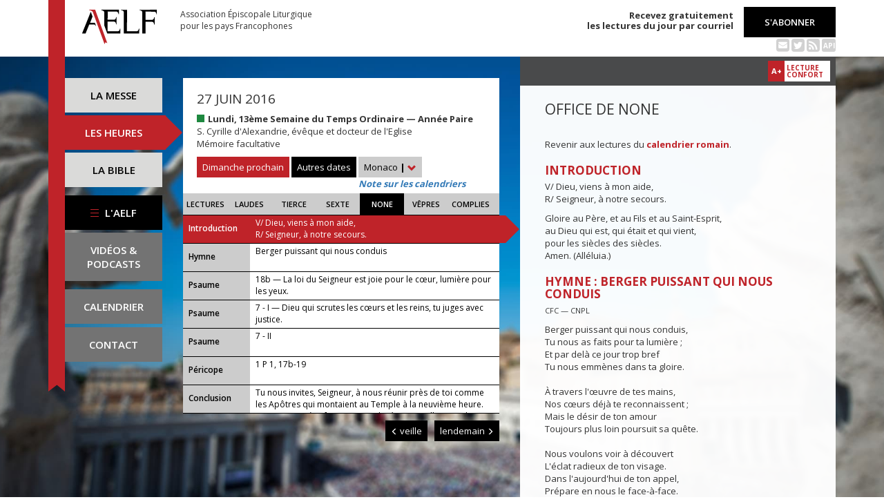

--- FILE ---
content_type: text/html; charset=UTF-8
request_url: https://www.aelf.org/2016-06-27/monaco/none
body_size: 7103
content:
<!DOCTYPE HTML>
<html lang="fr-FR">
    <head>
        <meta charset="UTF-8" />
        <meta name="viewport" content="width=device-width, initial-scale=1, maximum-scale=1" />
        <meta name="description" content="Office de none du 27 juin 2016 pour la zone « Monaco » sur le site de l'Association Épiscopale Liturgique pour les pays Francophones." />
        <meta name="keywords" content="AELF, liturgie, catholique, rite, romain, laudes, tierce, sexte, none, vêpres, complies, office des lectures, évangile, traduction française, messe, Noël, Pâques, Pentecôte, Toussaint, Vierge, saints, apôtres, martyrs" />
                <title>AELF — Office de none — 27 juin 2016</title>
        <link rel="icon" type="image/x-icon" href="/favicon.ico" />
        <link href="https://fonts.googleapis.com/css?family=Open+Sans:300,400,600,700" rel="stylesheet" />

                                            <link rel="canonical" href="https://www.aelf.org/2016-06-27/romain/none" />
        
        <meta property="og:site_name" content="AELF" />
        <meta property="og:description" content="Le site de l'Association épiscopale liturgique pour les pays francophones est le fournisseur officiel des textes en français pour la liturgie catholique." />
        <meta property="og:locale" content="fr_FR" />
        <meta property="og:type" content="article" />
        <meta property="og:url" content="https://aelf.org/2016-06-27/monaco/none" />
        <meta property="og:title" content="AELF — Office de none — 27 juin 2016" />
        <meta property="og:image" content="https://www.aelf.org/images/logo-big.png" />
                    <meta property="og:article:published_time" content="2017-01-19T09:52:21+01:00" />
            <meta property="og:article:modified_time" content="2017-01-19T09:52:21+01:00" />
                <!-- Google Tag Manager -->
        <script>(function(w,d,s,l,i){w[l]=w[l]||[];w[l].push({'gtm.start':
                    new Date().getTime(),event:'gtm.js'});var f=d.getElementsByTagName(s)[0],
                j=d.createElement(s),dl=l!='dataLayer'?'&l='+l:'';j.async=true;j.src=
                'https://www.googletagmanager.com/gtm.js?id='+i+dl;f.parentNode.insertBefore(j,f);
            })(window,document,'script','dataLayer','GTM-PKTWLD');</script>
        <!-- End Google Tag Manager -->
        <link rel="stylesheet" href="/build/front.129159f4.css">
            </head>
        
    
    <body class="front_offices easter-background">
    <!-- Google Tag Manager (noscript) -->
    <noscript><iframe src="https://www.googletagmanager.com/ns.html?id=GTM-PKTWLD"
                      height="0" width="0" style="display:none;visibility:hidden"></iframe></noscript>
    <!-- End Google Tag Manager (noscript) -->
                                                        <div class="menu-secondary-mobile">
                <ul>
                    <li class="menu-aelf">
                        <a href="/page/les-missions-de-laelf" class="" title="Accéder aux contenus de l'AELF">
                            L'AELF
                        </a>
                    </li>
                    <li>
                        <a href="/abonnement" title="Accéder à la page d'abonnement">
                            S'abonner
                        </a>
                    </li>
                    <li>
                        <a href="/calendrier/monaco/2016/06" class="" title="Accéder au calendrier">Calendrier</a>
                    </li>
                    <li>
                        <a href="/contact" class="" title="Accéder à la page de contact">Contact</a>
                    </li>
                </ul>
                <button class="btn btn-default">
                    <div class="span-img">
                        <span></span>
                        <span></span>
                        <span></span>
                    </div>
                </button>
            </div>
            <header id="header_background">
                <div class="container">
                    <div id="header">
                        <div class="row">
                            <div class="col-sm-7 col-md-6">
                                <a href="/" title="Accéder à la page d'accueil"><img src="/images/logo-aelf-2016.svg" alt="Logo de l'AELF" /></a>
                                <h2>Association Épiscopale Liturgique<br class="only-desktop only-tablet"/> pour les pays Francophones</h2>
                            </div>
                            <div class="col-sm-5 col-md-6 text-right">
                                <p class="bold">Recevez gratuitement<br> les lectures du jour par courriel</p>
                                <a href="/abonnement" class="btn btn-default btn-aelf" title="Accéder à la page d'abonnement">S'abonner</a>
                                <br />
                                <div class="social links hidden-xs">
                                    <a href="/abonnement" class="text-black mailing" title="Accéder à la page d'abonnement" style="color: rgba(0, 0, 0, 0.2)"><i class="fa fa-envelope-square"></i></a>
                                    <span itemscope itemtype="https://schema.org/Organization">
                                        <link itemprop="url" href="https://www.aelf.org" />
                                        <a href="https://twitter.com/AELF_officiel" itemprop="sameAs" class="text-black twitter" title="Twitter" style="color: rgba(0, 0, 0, 0.2)" target="_blank"><i class="fa fa-twitter-square"></i></a>
                                    </span>
                                    <a href="//rss.aelf.org/" class="text-black rss" title="Accéder à la création et gestion des flux RSS" style="color: rgba(0, 0, 0, 0.2)"><i class="fa fa-rss-square"></i></a>
                                    <a href="//api.aelf.org/" class="text-black api" title="Accéder à la documentation de l'API">API</a>
                                </div>
                            </div>
                        </div>
                    </div>
                </div>
            </header>
            <ul id="menu-mobile" class="clearfix">
                <li>
                    <a href="/2016-06-27/monaco/messe" class="" title="Accéder aux messes">La messe</a>
                </li>
                <li>
                    <a href="/2016-06-27/monaco/lectures" class="active" title="Accéder à la liturgie des heures">Les heures</a>
                </li>
                <li>
                    <a href="/bible" class="" title="Accéder à la Bible">La Bible</a>
                </li>
            </ul>

            <div class="container" id="content">
                <div class="row">
                    <div class="col-sm-3 col-md-2">
                        <div class="sidebar-nav" id="menu">
                            <div class="navbar navbar-default" role="navigation">
                                <ul class="nav navbar-nav" id="sidenav01">
                                    <li><a href="/2016-06-27/monaco/messe" class="" title="Accéder aux messes">La messe</a></li>
                                    <li><a href="/2016-06-27/monaco/lectures" class="active" title="Accéder aux heures">Les heures</a></li>
                                    <li><a href="/bible" class="" title="Accéder à la Bible">La Bible</a></li>
                                    <li id="menu-aelf">
                                        <a href="/page/les-missions-de-laelf" class="" title="Accéder à la page AELF">
                                            <div class="span-img">
                                                <span></span>
                                                <span></span>
                                                <span></span>
                                            </div>
                                            L'AELF
                                        </a>
                                    </li>
                                    <li id="menu-podcast"><a href="/page/videos" title="Accéder à la page de vidéos">Vidéos &amp;<br> podcasts</a></li>
                                    <li id="menu-calendrier"><a href="/calendrier/monaco/2016/06" class="" title="Accéder au calendrier">Calendrier</a></li>
                                    <li id="menu-contact"><a href="/contact" class="" title="Accéder à la page de contact">Contact</a></li>
                                </ul>
                            </div>
                        </div>
                    </div>
                                                                                        <div class="col-sm-9 col-md-5">
        <div class="block-summary" id="middle-col">
                            <div class="heading-day">
                        <h4 class="date">27 juin 2016</h4>
    <p class="m-b-0">
                                            <span class="span-color color-vert" title="Couleur liturgique : vert"></span>
                        <strong>Lundi, 13ème Semaine du Temps Ordinaire — Année Paire</strong><br />
                                        S. Cyrille d&#039;Alexandrie, évêque et docteur de l&#039;Eglise<br />
                                        Mémoire facultative
            </p>
                                            <a href="/2026-02-01/monaco/messe" class="btn btn-default btn-aelf btn-red m-t-10">Dimanche prochain</a>
                                        <div class="aelf-date-picker m-t-10">
                        <div id="myDatePicker"></div>
                        <a href="#" class="btn btn-default btn-aelf myDatePicker" id="myDatePickerButton">Autres dates</a>
                    </div>
                    <div class="m-t-10 inline-block">
                        <div class="dropdown">
                            <a href="#" class="dropdown-toggle" id="drop6" data-toggle="dropdown" role="button" aria-haspopup="true" aria-expanded="false"> Monaco <span class="bold">|</span> <span class="glyphicon glyphicon-chevron-down" aria-hidden="true"></span> </a>
                            <ul class="dropdown-menu" id="menu3" aria-labelledby="drop6">
                                                                                                            <li><a href="/2016-06-27/afrique/none">Afrique du Nord</a></li>
                                                                                                                                                <li><a href="/2016-06-27/belgique/none">Belgique</a></li>
                                                                                                                                                <li><a href="/2016-06-27/canada/none">Canada</a></li>
                                                                                                                                                <li><a href="/2016-06-27/france/none">France</a></li>
                                                                                                                                                <li><a href="/2016-06-27/luxembourg/none">Luxembourg</a></li>
                                                                                                                                                <li><a href="/2016-06-27/romain/none">Calendrier romain</a></li>
                                                                                                                                                <li><a href="/2016-06-27/suisse/none">Suisse</a></li>
                                                                                                                                                                    </ul>
                        </div><br/>
                        <a href="javascript:aboutCalendars()" class="about-calendars">Note sur les calendriers</a>
                    </div>
                    <div class="block-buttons-navigation only-tablet m-t-10">
                                                    <a href="/2016-06-26/monaco/none" title="Accéder aux offices de la veille" class="btn btn-default btn-aelf" style="margin-right: 3px;"><span class="glyphicon glyphicon-menu-left" aria-hidden="true"></span>&nbsp;veille</a>
                                                                            <a href="/2016-06-28/monaco/none" title="Accéder aux offices du lendemain" class="btn btn-default btn-aelf">lendemain&nbsp;<span class="glyphicon glyphicon-menu-right" aria-hidden="true"></span></a>
                                            </div>
                </div>
                <div class="heading-day-mobile">
                    <div class="aelf-date-picker">
                        <div id="myDatePickerMobile"></div>
                        <a href="#" class="btn btn-default btn-aelf myDatePicker" id="myDatePickerButtonMobile"><div class="pull-right"><span class="bold">|</span> <span class="glyphicon glyphicon-chevron-down" aria-hidden="true"></span></div><span class="light">Le</span> 27 juin 2016</a>
                    </div>
                    <div class="dropdown hours-dropdown">
                        <button id="dLabel" type="button" data-toggle="dropdown" aria-haspopup="true" aria-expanded="false"><div class="pull-right"><span class="bold">|</span> <span class="glyphicon glyphicon-chevron-down" aria-hidden="true"></span></div>Office de none</button>
                        <ul class="dropdown-menu" aria-labelledby="dLabel">
                            <li>
                                <a href="/2016-06-27/monaco/lectures" title="Accéder à l'office des lectures">Lectures</a>
                            </li>
                            <li>
                                <a href="/2016-06-27/monaco/laudes" title="Accéder à l'office des laudes">Laudes</a>
                            </li>
                            <li>
                                <a href="/2016-06-27/monaco/tierce" title="Accéder à l'office de tierce">Tierce</a>
                            </li>
                            <li>
                                <a href="/2016-06-27/monaco/sexte" title="Accéder à l'office de sexte">Sexte</a>
                            </li>
                            <li>
                                <a href="/2016-06-27/monaco/none" title="Accéder à l'office de none">None</a>
                            </li>
                            <li>
                                <a href="/2016-06-27/monaco/vepres" title="Accéder à l'office des vêpres">Vêpres</a>
                            </li>
                            <li>
                                <a href="/2016-06-27/monaco/complies" title="Accéder à l'office des complies">Complies</a>
                            </li>
                        </ul>
                    </div>
                </div>
                        <ul class="hours-menu">
                <li>                        <a href="/2016-06-27/monaco/lectures" title="Accéder à l'office des lectures">Lectures</a>
                                    </li>
                <li>                        <a href="/2016-06-27/monaco/laudes" title="Accéder à l'office des laudes">Laudes</a>
                                    </li>
                <li>                        <a href="/2016-06-27/monaco/tierce" title="Accéder à l'office de tierce">Tierce</a>
                                    </li>
                <li>                        <a href="/2016-06-27/monaco/sexte" title="Accéder à l'office de sexte">Sexte</a>
                                    </li>
                <li>                        <span>None</span>
                                    </li>
                <li>                        <a href="/2016-06-27/monaco/vepres" title="Accéder à l'office des vêpres">Vêpres</a>
                                    </li>
                <li>                        <a href="/2016-06-27/monaco/complies" title="Accéder à l'office des complies">Complies</a>
                                    </li>
            </ul>
                            
    <ul class="blocks readings hours">
        <li>
            <a class="lecture_link clearfix" href="#office_introduction" title="Accéder à la lecture">
                <span class="subhead single-line">Introduction</span>
                <span class="title"><p>V/ Dieu, viens à mon aide,
        <br />R/ Seigneur, à notre secours.</p>...</span>
            </a>
        </li>
                    <li>
                <a class="lecture_link clearfix" href="#office_hymne" title="Accéder à la lecture">
                    <span class="subhead single-line">Hymne</span>
                    <span class="title">Berger puissant qui nous conduis</span>
                </a>
            </li>
                            <li>
                <a class="lecture_link clearfix" href="#office_psaume1" title="Accéder à la lecture">
                    <span class="subhead single-line">Psaume</span>
                    <span class="title">18b — La loi du Seigneur est joie pour le cœur, lumière pour les yeux.</span>
                </a>
            </li>
                            <li>
                <a class="lecture_link clearfix" href="#office_psaume2" title="Accéder à la lecture">
                    <span class="subhead single-line">Psaume</span>
                    <span class="title">7 - I — Dieu qui scrutes les cœurs et les reins, tu juges avec justice.</span>
                </a>
            </li>
                            <li>
                <a class="lecture_link clearfix" href="#office_psaume3" title="Accéder à la lecture">
                    <span class="subhead single-line">Psaume</span>
                    <span class="title">7 - II  </span>
                </a>
            </li>
                            <li>
                <a class="lecture_link clearfix" href="#office_pericope" title="Accéder à la lecture">
                    <span class="subhead single-line">Péricope</span>
                    <span class="title">1 P 1, 17b-19</span>
                </a>
            </li>
                <li>
            <a class="lecture_link clearfix" href="#office_conclusion" title="Accéder à la lecture">
                <span class="subhead single-line">Conclusion</span>
                <span class="title">Tu nous invites, Seigneur, à nous réunir près de toi comme les Apôtres qui montaient au Temple à la neuvième heure. Que notre prière faite au nom de Jésus appelle ton salut sur tous ceux qui invoquent son nom. Lui qui règne pour les siècles des siècles. Amen.</span>
            </a>
        </li>
    </ul>                    </div>
        <div class="block-buttons-navigation pull-right">
                            <a href="/2016-06-26/monaco/none" title="Accéder aux offices de la veille" class="btn btn-default btn-aelf"><span class="glyphicon glyphicon-menu-left" aria-hidden="true"></span>&nbsp;veille</a>
                                        <a href="/2016-06-28/monaco/none" title="Accéder aux offices du lendemain" class="btn btn-default btn-aelf">lendemain&nbsp;<span class="glyphicon glyphicon-menu-right" aria-hidden="true"></span></a>
                    </div>
            </div>
    <div class="col-sm-9 col-md-5 container-reading">
        <div class="container-toolbar">
            <div class="toolbar"></div>
        </div>
        <div class="block-single-reading" id="right-col">
            <h1>Office de none</h1>
                <p>Revenir aux lectures du <a href="/2016-06-27/romain/none"><strong>calendrier romain</strong></a>.</p>
                            
<div class="lecture" id="office_introduction">
    <h4>Introduction</h4>
    <p>V/ Dieu, viens à mon aide,
        <br />R/ Seigneur, à notre secours.</p>
        <p>Gloire au Père, et au Fils et au Saint-Esprit,
        <br/>au Dieu qui est, qui était et qui vient,
        <br/>pour les siècles des siècles.
        <br/>Amen. (Alléluia.)</p>
</div>

    
<div class="lecture" id="office_hymne">
    <h4>Hymne : Berger puissant qui nous conduis</h4>
    <p><small>CFC — CNPL</small></p>
    Berger puissant qui nous conduis,<br />Tu nous as faits pour ta lumière ;<br />Et par delà ce jour trop bref<br />Tu nous emmènes dans ta gloire.<br /><br />À travers l'œuvre de tes mains,<br />Nos cœurs déjà te reconnaissent ;<br />Mais le désir de ton amour<br />Toujours plus loin poursuit sa quête.<br /><br />Nous voulons voir à découvert<br />L'éclat radieux de ton visage.<br />Dans l'aujourd'hui de ton appel,<br />Prépare en nous le face-à-face.<br />
</div>
    <div class="lecture" id="office_psaume1">
                    <h4>Antienne</h4>
            La loi du Seigneur est joie pour le cœur, lumière pour les yeux.
        
        <h4>Psaume : 18b</h4>
        <p><span class="verse_number">8</span> La loi du Seigne<u>u</u>r est parfaite,<br />
   qui redonne vie ; *<br />
la charte du Seigne<u>u</u>r est sûre,<br />
   qui rend s<u>a</u>ges les simples.<br /><br /><span class="verse_number">9</span> Les préceptes du Seigne<u>u</u>r sont droits,<br />
   ils réjou<u>i</u>ssent le cœur ; *<br />
le commandement du Seigne<u>u</u>r est limpide,<br />
   il clarif<u>i</u>e le regard.<br /><br /><span class="verse_number">10</span> La crainte qu'il insp<u>i</u>re est pure,<br />
   elle est l<u>à</u> pour toujours ; *<br />
les décisions du Seigne<u>u</u>r sont justes<br />
   et vraim<u>e</u>nt équitables :<br /><br /><span class="verse_number">11</span> plus désir<u>a</u>bles que l'or,<br />
   qu'une m<u>a</u>sse d'or fin, *<br />
plus savoure<u>u</u>ses que le miel<br />
   qui co<u>u</u>le des rayons.<br /><br /><span class="verse_number">12</span> Aussi ton serviteur en <u>e</u>st illuminé ; +<br />
   à les garder, il tro<u>u</u>ve son profit. *<br /><span class="verse_number">13</span> Qui peut discern<u>e</u>r ses erreurs ?<br />
   Purifie-moi de c<u>e</u>lles qui m'échappent.<br /><br /><span class="verse_number">14</span> Préserve aussi ton servite<u>u</u>r de l'orgueil :<br />
   qu'il n'ait sur m<u>o</u>i aucune emprise. *<br />
Alors je ser<u>a</u>i sans reproche,<br />
   p<u>u</u>r d'un grand péché.<br /><br /><span class="verse_number">15</span> Accueille les par<u>o</u>les de ma bouche,<br />
   le murm<u>u</u>re de mon cœur ; *<br />
qu'ils parvi<u>e</u>nnent devant toi,<br />
   Seigneur, mon roch<u>e</u>r, mon défenseur !</p>
    </div>

    <div class="lecture" id="office_psaume2">
                    <h4>Antienne</h4>
            Dieu qui scrutes les cœurs et les reins, tu juges avec justice.
        
        <h4>Psaume : 7 - I</h4>
        <p><span class="verse_number">2</span> Seigneur mon Dieu, tu <u>e</u>s mon refuge !<br />
On me poursuit : sauve-m<u>o</u>i, délivre-moi !<br /><span class="verse_number">3</span> Sinon ils vont m'égorg<u>e</u>r, tous ces fauves,<br />
me déchirer, sans que pers<u>o</u>nne me délivre.<br /><br /><span class="verse_number">4</span> Seigneur mon Dieu, si j'ai f<u>a</u>it cela,<br />
si j'ai vraiment un cr<u>i</u>me sur les mains,<br /><span class="verse_number">5</span> si j'ai causé du t<u>o</u>rt à mon allié<br />
en épargn<u>a</u>nt son adversaire,<br /><span class="verse_number">6</span> que l'ennemi me poursu<u>i</u>ve, qu'il m'atteigne *<br />
(qu'il foule au sol ma vie)<br />
   et livre ma gl<u>o</u>ire à la poussière.<br /><br /><br /><span class="verse_number">7</span> Dans ta colère, Seigne<u>u</u>r, lève-toi, +<br />
domine mes advers<u>a</u>ires en furie,<br />
réveille-toi pour me défendre et prononc<u>e</u>r ta sentence.<br /><span class="verse_number">8</span> Une assemblée de pe<u>u</u>ples t'environne : +<br />
reprends ta pl<u>a</u>ce au-dessus d'elle,<br /><span class="verse_number">9</span> Seigneur qui arb<u>i</u>tres les nations.<br /><br />
Juge-moi, Seigne<u>u</u>r, sur ma justice :<br />
mon innocence p<u>a</u>rle pour moi.<br /><span class="verse_number">10</span> Mets fin à la r<u>a</u>ge des impies,<br />
afferm<u>i</u>s le juste,<br />
toi qui scrutes les cœ<u>u</u>rs et les reins,<br />
Die<u>u</u>, le juste.</p>
    </div>

    <div class="lecture" id="office_psaume3">
        
        <h4>Psaume : 7 - II</h4>
        <p><span class="verse_number">11</span> J'aurai mon boucli<u>e</u>r auprès de Dieu,<br />
le sauve<u>u</u>r des cœurs droits.<br /><span class="verse_number">12</span> Dieu j<u>u</u>ge avec justice ;<br />
Dieu menace chaque jour<br />
   l'homme qui ne se r<u>e</u>prend pas.<br /><br /><span class="verse_number">13</span> Le méchant aff<u>û</u>te son épée,<br />
il tend son <u>a</u>rc et le tient prêt.<br /><span class="verse_number">14</span> Il se prépare des eng<u>i</u>ns de mort ;<br />
de ses flèches, il f<u>a</u>it des brandons.<br /><br /><span class="verse_number">15</span> Qui conçoit le mal et co<u>u</u>ve le crime<br />
enfanter<u>a</u> le mensonge.<br /><span class="verse_number">16</span> Qui ouvre une f<u>o</u>sse et la creuse<br />
tombera dans le tro<u>u</u> qu'il a fait.<br /><span class="verse_number">17</span> Son mauvais coup lui revi<u>e</u>nt sur la tête,<br />
sa violence ret<u>o</u>mbe sur son crâne.<br /><br /><span class="verse_number">18</span> Je rendrai grâce au Seigne<u>u</u>r pour sa justice,<br />
je chanterai le nom du Seigne<u>u</u>r, le Très-Haut.</p>
    </div>

<div class="lecture" id="office_pericope">
            <h4>Parole de Dieu : 1 P 1, 17b-19</h4>
        <p>Vivez pendant votre séjour sur la terre dans la crainte de Dieu. Vous le savez : ce qui vous a libérés, ce n’est pas l’or et l’argent, car ils seront détruits ; c’est le sang précieux du Christ, l’Agneau sans défaut et sans tache.</p>
    
    <h4>Répons</h4>
    V/ Lib&egrave;re-moi, Seigneur, prends piti&eacute; de moi,<br />dans l'assembl&eacute;e, je te b&eacute;nirai.
</div>

<div class="lecture" id="office_conclusion">
    <h4 id="office_conclusion">Oraison</h4>
    Tu nous invites, Seigneur, à nous réunir près de toi comme les Apôtres qui montaient au Temple à la neuvième heure. Que notre prière faite au nom de Jésus appelle ton salut sur tous ceux qui invoquent son nom. Lui qui règne pour les siècles des siècles. Amen.
</div>                    </div>
    </div>
                </div>
            </div>
        
<!--
        <footer id="footer" class="footer">
            <div class="container">
                <p class="text-center">© 2026 Association Épiscopale Liturgique pour les pays Francophones — <a href="/page/mentions-legales" title="Accéder aux mentions légales">Mentions légales</a> — <a href="https://twitter.com/aelf_officiel" title="Accéder au fil Twitter de l'AELF" target="_blank"><i class="fa fa-twitter"></i> Twitter</a> —  Réalisé par <a target="_blank" title="Cliquer-ici pour accéder au site de Spyrit" href="http://www.spyrit.net/" title="Accéder au site de SPYRIT">Spyrit</a>.</p>
            </div>
        </footer>
-->

        <script src="/build/front.ead14a80.js"></script>
            <script type="text/javascript">
    $(document).ready(function() {
        $('#myDatePickerButton').click(function() {
            if (!$('#myDatePicker').hasClass('hasDatepicker')) {
                $('#myDatePicker').datepicker({
                    dateFormat: 'yy-mm-dd',
                    defaultDate: new Date(2016, 6 - 1, 27),
                    duration: 'fast',
                    maxDate: new Date(2026, 8 - 1, 31),
                    minDate: new Date(2016, 1 - 1, 2),
                    onSelect: function(dateText) {
                        window.location = '/2001-01-01/monaco/none'.replace('2001-01-01', dateText) + (localStorage.getItem('logged') ? '?' + Math.random().toString(36).substring(7) : '');
                    },
                }).datepicker('show');
                return;
            }
            if ($('#myDatePicker').is(':visible')) {
                $('#myDatePicker').hide().datepicker('hide');
            } else {
                $('#myDatePicker').show().datepicker('show');
            }
        });


        if($(window).width() < 768)
        {
            $('#myDatePickerButtonMobile').click(function() {
                if (!$('#myDatePickerMobile').hasClass('hasDatepicker')) {
                    $('#myDatePickerMobile').datepicker({
                        dateFormat: 'yy-mm-dd',
                        defaultDate: new Date(2016, 6 - 1, 27),
                        duration: 'fast',
                        maxDate: new Date(2026, 8 - 1, 31),
                        minDate: new Date(2016, 1 - 1, 2),
                        onSelect: function(dateText) {
                            window.location = '/2001-01-01/monaco/none'.replace('2001-01-01', dateText) + (localStorage.getItem('logged') ? '?' + Math.random().toString(36).substring(7) : '');
                        },
                    }).datepicker('show');
                    return;
                }
                if ($('#myDatePickerMobile').is(':visible')) {
                    $('#myDatePickerMobile').hide().datepicker('hide');
                } else {
                    $('#myDatePickerMobile').show().datepicker('show');
                }
            });
        }
    });
</script>
                    <script>
              (function(i,s,o,g,r,a,m){i['GoogleAnalyticsObject']=r;i[r]=i[r]||function(){
              (i[r].q=i[r].q||[]).push(arguments)},i[r].l=1*new Date();a=s.createElement(o),
              m=s.getElementsByTagName(o)[0];a.async=1;a.src=g;m.parentNode.insertBefore(a,m)
              })(window,document,'script','https://www.google-analytics.com/analytics.js','ga');
              ga('create', 'UA-6492186-1', 'auto');
              ga('send', 'pageview');
            </script>
            <script defer src="https://static.cloudflareinsights.com/beacon.min.js/vcd15cbe7772f49c399c6a5babf22c1241717689176015" integrity="sha512-ZpsOmlRQV6y907TI0dKBHq9Md29nnaEIPlkf84rnaERnq6zvWvPUqr2ft8M1aS28oN72PdrCzSjY4U6VaAw1EQ==" data-cf-beacon='{"version":"2024.11.0","token":"a48d8537a354417fa822babb9290825b","r":1,"server_timing":{"name":{"cfCacheStatus":true,"cfEdge":true,"cfExtPri":true,"cfL4":true,"cfOrigin":true,"cfSpeedBrain":true},"location_startswith":null}}' crossorigin="anonymous"></script>
</body>
</html>
